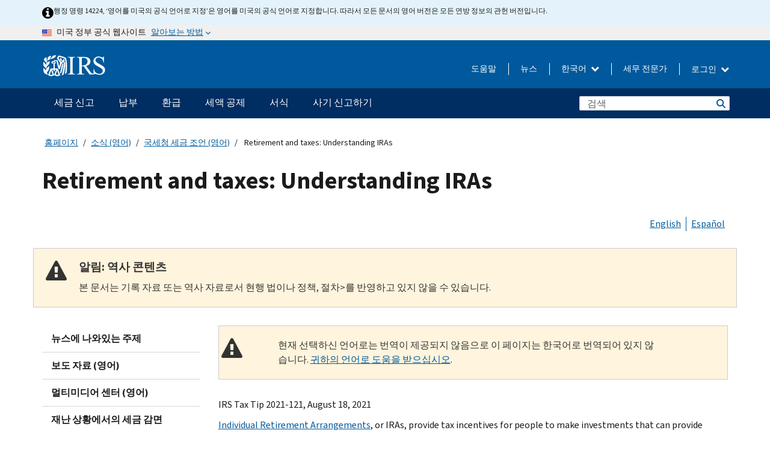

--- FILE ---
content_type: text/html; charset=UTF-8
request_url: https://www.irs.gov/ko/newsroom/retirement-and-taxes-understanding-iras
body_size: 18813
content:
<!DOCTYPE html>
<html  lang="ko" dir="ltr" prefix="content: http://purl.org/rss/1.0/modules/content/  dc: http://purl.org/dc/terms/  foaf: http://xmlns.com/foaf/0.1/  og: http://ogp.me/ns#  rdfs: http://www.w3.org/2000/01/rdf-schema#  schema: http://schema.org/  sioc: http://rdfs.org/sioc/ns#  sioct: http://rdfs.org/sioc/types#  skos: http://www.w3.org/2004/02/skos/core#  xsd: http://www.w3.org/2001/XMLSchema# ">
  <head>
    <meta charset="utf-8" />
<meta name="description" content="Tax Tip 2021-121, August 18, 2021" />
<meta name="abstract" content="Tax Tip 2021-121, August 18, 2021" />
<meta name="robots" content="noindex, nofollow" />
<meta name="rights" content="United States Internal Revenue Services" />
<meta property="og:image:url" content="https://www.irs.gov/pub/image/logo_small.jpg" />
<meta property="og:image:type" content="image/jpeg" />
<meta property="og:image:alt" content="IRS logo" />
<meta name="twitter:card" content="summary" />
<meta name="twitter:title" content="Retirement and taxes: Understanding IRAs | Internal Revenue Service" />
<meta name="twitter:description" content="Tax Tip 2021-121, August 18, 2021" />
<meta name="twitter:image" content="https://www.irs.gov/pub/image/logo_small.jpg" />
<meta name="twitter:image:alt" content="IRS logo" />
<meta name="Generator" content="Drupal 10 (https://www.drupal.org)" />
<meta name="MobileOptimized" content="width" />
<meta name="HandheldFriendly" content="true" />
<meta name="viewport" content="width=device-width, initial-scale=1.0" />
<script type="application/ld+json">{
    "@context": "https://schema.org",
    "@graph": [
        {
            "name": "Retirement and taxes: Understanding IRAs",
            "datePosted": "2021-08-13T07:46:14-0400"
        }
    ]
}</script>
<meta name="audience" content="NULL" />
<meta name="irsStandard-type" content="Tax Tip" />
<meta name="uniqueID" content="98631" />
<meta name="isHistorical" content="yes" />
<meta name="historical-date" content="2025-03-03" />
<meta name="changed" content="1748572954" />
<meta name="topic" content="NULL" />
<meta name="guidance" content="NULL" />
<meta name="channel" content="NULL" />
<meta name="organization" content="NULL" />
<meta name="otID" content="NULL" />
<meta name="prod_SEID" content="dv0pb" />
<link rel="icon" href="/themes/custom/pup_base/favicon.ico" type="image/vnd.microsoft.icon" />
<link rel="alternate" hreflang="en" href="https://www.irs.gov/newsroom/retirement-and-taxes-understanding-iras" />
<link rel="alternate" hreflang="es" href="https://www.irs.gov/es/newsroom/retirement-and-taxes-understanding-iras" />
<link rel="canonical" href="https://www.irs.gov/newsroom/retirement-and-taxes-understanding-iras" />
<link rel="shortlink" href="https://www.irs.gov/node/98631" />
<script>window.a2a_config=window.a2a_config||{};a2a_config.callbacks=[];a2a_config.overlays=[];a2a_config.templates={};</script>

    <title>Retirement and taxes: Understanding IRAs | Internal Revenue Service</title>
    <link rel="stylesheet" media="all" href="/pub/css/css_HbV3MbI47vSh5Y5TB15d5BW0ZHcF9M9-GkLoHYkpgCc.css?delta=0&amp;language=ko&amp;theme=pup_irs&amp;include=[base64]" />
<link rel="stylesheet" media="all" href="/pub/css/css_yZKZQeQr-6FrHttDTNN7zbNgJyap3lvwbJyU-3QfwV8.css?delta=1&amp;language=ko&amp;theme=pup_irs&amp;include=[base64]" />
<link rel="stylesheet" media="print" href="/pub/css/css_xEYcgzIIMA7tFIeVzSOrKRPyoYDIuxzHyZ88T5D_SPY.css?delta=2&amp;language=ko&amp;theme=pup_irs&amp;include=[base64]" />
<link rel="stylesheet" media="all" href="/pub/css/css_EbWGjClhsStXbsvwOq9iT6yGxHCg86ApUzr4bYwsoHk.css?delta=3&amp;language=ko&amp;theme=pup_irs&amp;include=[base64]" />

    <script type="application/json" data-drupal-selector="drupal-settings-json">{"path":{"baseUrl":"\/","pathPrefix":"ko\/","currentPath":"node\/98631","currentPathIsAdmin":false,"isFront":false,"currentLanguage":"ko"},"pluralDelimiter":"\u0003","suppressDeprecationErrors":true,"gtag":{"tagId":"","consentMode":false,"otherIds":[],"events":[],"additionalConfigInfo":[]},"ajaxPageState":{"libraries":"[base64]","theme":"pup_irs","theme_token":null},"ajaxTrustedUrl":{"\/ko\/site-index-search":true},"gtm":{"tagId":null,"settings":{"data_layer":"dataLayer","include_environment":false},"tagIds":["GTM-KV978ZL"]},"dataLayer":{"defaultLang":"en","languages":{"en":{"id":"en","name":"English","direction":"ltr","weight":-10},"es":{"id":"es","name":"Spanish","direction":"ltr","weight":-9},"zh-hans":{"id":"zh-hans","name":"Chinese, Simplified","direction":"ltr","weight":-8},"zh-hant":{"id":"zh-hant","name":"Chinese, Traditional","direction":"ltr","weight":-7},"ko":{"id":"ko","name":"Korean","direction":"ltr","weight":-6},"ru":{"id":"ru","name":"Russian","direction":"ltr","weight":-5},"vi":{"id":"vi","name":"Vietnamese","direction":"ltr","weight":-4},"ht":{"id":"ht","name":"Haitian Creole","direction":"ltr","weight":-3}}},"data":{"extlink":{"extTarget":false,"extTargetAppendNewWindowLabel":"(opens in a new window)","extTargetNoOverride":false,"extNofollow":false,"extTitleNoOverride":false,"extNoreferrer":false,"extFollowNoOverride":false,"extClass":"ext","extLabel":"(link is external)","extImgClass":true,"extSubdomains":true,"extExclude":"","extInclude":"","extCssExclude":".paragraph--type--social-media-footer, .btn-primary, .btn-secondary","extCssInclude":"","extCssExplicit":"","extAlert":false,"extAlertText":"This link will take you to an external web site. We are not responsible for their content.","extHideIcons":false,"mailtoClass":"mailto","telClass":"","mailtoLabel":"(link sends email)","telLabel":"(link is a phone number)","extUseFontAwesome":true,"extIconPlacement":"append","extPreventOrphan":false,"extFaLinkClasses":"fa fa-external-link fa-external-link-alt","extFaMailtoClasses":"fa fa-envelope-o","extAdditionalLinkClasses":"","extAdditionalMailtoClasses":"","extAdditionalTelClasses":"","extFaTelClasses":"fa fa-phone","whitelistedDomains":[],"extExcludeNoreferrer":""}},"bootstrap":{"forms_has_error_value_toggle":1,"modal_animation":1,"modal_backdrop":"true","modal_focus_input":1,"modal_keyboard":1,"modal_select_text":1,"modal_show":1,"modal_size":"","popover_enabled":1,"popover_animation":1,"popover_auto_close":1,"popover_container":"body","popover_content":"","popover_delay":"0","popover_html":0,"popover_placement":"right","popover_selector":"","popover_title":"","popover_trigger":"click","tooltip_enabled":1,"tooltip_animation":1,"tooltip_container":"body","tooltip_delay":"0","tooltip_html":0,"tooltip_placement":"auto left","tooltip_selector":"","tooltip_trigger":"hover"},"accordion_menus":{"accordion_closed":{"main_mobile":"main_mobile"}},"chosen":{"selector":"select:not(:hidden,[id*=\u0027edit-state\u0027],[id^=\u0022views-form-user-admin-people-page\u0022] #edit-action)","minimum_single":25,"minimum_multiple":20,"minimum_width":200,"use_relative_width":false,"options":{"disable_search":false,"disable_search_threshold":0,"allow_single_deselect":false,"add_helper_buttons":false,"search_contains":true,"placeholder_text_multiple":"Choose some option","placeholder_text_single":"Choose an option","no_results_text":"No results match","max_shown_results":null,"inherit_select_classes":true}},"search_api_autocomplete":{"pup_site_index_search":{"delay":600,"auto_submit":true,"min_length":3}},"ajax":[],"user":{"uid":0,"permissionsHash":"a8bc380c6e4e686aded8ae0b2ef5e6ad03a865beea587aa9d6f35a3ea33ac02a"}}</script>
<script src="/pub/js/js_SvGSEFYsOpQP3gNDbKkK7uDwPRO6RaaM0kKXI3eIPv4.js?scope=header&amp;delta=0&amp;language=ko&amp;theme=pup_irs&amp;include=[base64]"></script>
<script src="/modules/contrib/google_tag/js/gtag.js?t8wt2x"></script>
<script src="/modules/contrib/google_tag/js/gtm.js?t8wt2x"></script>

  </head>
  <body class="path-node page-node-type-pup-article has-glyphicons lang-ko">
    <a href="#main-content" class="visually-hidden focusable skip-link">
      Skip to main content
    </a>
    <noscript><iframe src="https://www.googletagmanager.com/ns.html?id=GTM-KV978ZL"
                  height="0" width="0" style="display:none;visibility:hidden"></iframe></noscript>

    <div id='mobile-clickable-overlay' class='mobile-menu-overlay'></div>
      <div class="dialog-off-canvas-main-canvas" data-off-canvas-main-canvas>
    


<header id="navbar" role="banner">

  
  
          
    
    
          <div class="pup-header_official">
        <div class="container header-official-message">
          <div class="inline-official">
              <div class="region region-header-official">
    

 

<section id="block-pup-irs-eo14224englishlanguagealert" data-block-plugin-id="block_content:09a643af-7ed5-47ba-bacc-af9fb6e1da0f" class="block block-block-content block-block-content09a643af-7ed5-47ba-bacc-af9fb6e1da0f clearfix">
  
    

      
            <div class="field field--name-body field--type-text-with-summary field--label-hidden field--item"><!-- BEGIN: Full-width Blue Alert Banner without Left Accent -->
<div class="blue-alert-wrap">
  <div class="blue-alert-bg" aria-hidden="true"></div>

  <div class="blue-alert">
    <i class="fa fa-info-circle" aria-hidden="true" style="font-size: 22px; color: black;"></i>
    <div class="blue-alert__text">
행정 명령 14224, ‘영어를 미국의 공식 언어로 지정’은 영어를 미국의 공식 언어로 지정합니다. 따라서 모든 문서의 영어 버전은 모든 연방 정보의 관헌 버전입니다.
    </div>
  </div>
</div>

<style>
/* Wrapper */
.blue-alert-wrap {
  position: relative;
  isolation: isolate;
}

/* Full-width light blue background (no accent stripe) */
.blue-alert-bg {
  position: absolute;
  top: 0;
  left: 50%;
  transform: translateX(-50%);
  width: 100vw;
  height: 100%;
  background-color: #e4f3fb; /* uniform light blue */
  pointer-events: none;
  z-index: -1;
}

/* Content container */
.blue-alert {
  max-width: 1440px;
  margin: 0 auto;
  padding: 10px 20px;
  display: flex;
  align-items: flex-start;
  gap: 12px;
  flex-wrap: wrap;
  text-align: left;

  font-family: "Source Sans Pro", Arial, sans-serif;
  font-size: 12px;
  line-height: 16px;
  color: #1b1b1b;
  background: transparent;
}

/* Text */
.blue-alert__text {
  flex: 1;
  white-space: normal;
  word-break: break-word;
}

@media (max-width: 640px) {
  .blue-alert {
    max-width: 390px;
    font-size: 12px;
    line-height: 16px;
    padding-top: 8px;
    padding-bottom: 8px;
    padding-left: 14px;   /* will not be overridden */
    padding-right: 20px;  /* will not be overridden */
  }
    .blue-alert__text {
    flex: 1;
    white-space: normal;
    word-break: break-word;
    }
}

/* override LEFT padding on desktop only */
@media (min-width: 641px) {
  .blue-alert {
    padding-left: 0 !important;
  }
}
</style>
<!-- END -->
</div>
      
  </section>

<section class="usa-banner" aria-label="미국 정부 공식 웹사이트">
  <header class="usa-banner__header">
    <div class="us-flag">
      <img class="usa-banner__flag" src="/themes/custom/pup_base/images/us_flag_small.png" alt="" aria-hidden="true">
    </div>
    <div class="official-text" aria-hidden="true">
      <p class="usa-banner__header-text">미국 정부 공식 웹사이트</p>
      <p class="usa-banner__header-action">알아보는 방법</p>
    </div>
    <button class="usa-banner__button" aria-expanded="false" aria-controls="gov-info"><span>알아보는 방법</span></button>
  </header>
  <div id="gov-info" class="usa-banner__content" hidden>
    <div class="row">
      <div class="usa-banner__guidance col-12 col-sm-6">
        <img class="usa-banner__icon" src="/themes/custom/pup_base/images/icon-dot-gov.svg" alt="" aria-hidden="true">
        <div class="usa-media-block__body">
          <p><strong>
          공식 웹사이트는 .gov를 사용합니다
          </strong></p><p>
          <strong>.gov</strong> 웹사이트는 미국의 공식 정부 기관 소속입니다.
          </p>
        </div>
      </div>
      <div class="usa-banner__guidance col-12 col-sm-6">
        <img class="usa-banner__icon" src="/themes/custom/pup_base/images/icon-https.svg" alt="" aria-hidden="true">
        <div class="usa-banner__body">
          <p><strong>안전한 .gov 웹사이트는 HTTPS를 사용합니다</strong></p>
            <p>
            <strong>자물쇠</strong>
            (<img class="usa-banner__sm-icon" src="/themes/custom/pup_base/images/lock.svg" title="자물쇠" alt="잠긴 자물쇠 아이콘">)
            또는 <strong>https://</strong> 는 안전하게 .gov 웹사이트에 접속했다는 뜻입니다. 오직 공식, 보안 웹사이트 상에서만 민감한 정보를 공유하십시오.
            </p>
        </div>
      </div>
    </div>
  </div>
</section>
  </div>

          </div>
        </div>
      </div>
    
    <div class="pup-header-main">
      <div class="container">
        <div class="row pup-header-main__content">
          
                                        
                                        <div class="col-xs-2 col-md-1 no-gutter pup-header-content-lt">
                    <div class="region region-header-left">
                <a class="logo navbar-btn pull-left" href="/ko" title="집" rel="home">
            <img src="/themes/custom/pup_base/IRS-Logo.svg" alt="집" />
            <img class="print-logo" src="/themes/custom/pup_irs/images/logo-print.svg" alt="집" aria-hidden="true" />
        </a>
            
  </div>

                </div>
              
              
              <div class="col-md-11 hidden-xs hidden-sm pup-header-content-rt">
                  <div class="region region-header-right">
    
<div class="language-switcher-language-url block block-language block-language-blocklanguage-interface clearfix" id="block-languageswitcher" data-block-plugin-id="language_block:language_interface">
  
    
  
        <div class="dropdown pup-switch-hidden">
    <button class="btn btn-default dropdown-toggle languageSwitcher" type="button" id="languageSwitcher" data-toggle="dropdown" aria-expanded="false">
      한국어
      <i class="fa fa-chevron-down"></i>
    </button>
    <ul class="dropdown-menu" data-block="languageswitcher"><li hreflang="en" data-drupal-link-system-path="node/98631" class="en"><a href="/newsroom/retirement-and-taxes-understanding-iras" class="language-link" lang="en" hreflang="en" data-drupal-link-system-path="node/98631">English</a></li><li hreflang="es" data-drupal-link-system-path="node/98631" class="es"><a href="/es/newsroom/retirement-and-taxes-understanding-iras" class="language-link" lang="es" hreflang="es" data-drupal-link-system-path="node/98631">Español</a></li><li hreflang="zh-hans" data-drupal-link-system-path="node/98631" class="zh-hans"><a href="/zh-hans/newsroom/retirement-and-taxes-understanding-iras" class="language-link" lang="zh-hans" hreflang="zh-hans" data-drupal-link-system-path="node/98631">中文 (简体)</a></li><li hreflang="zh-hant" data-drupal-link-system-path="node/98631" class="zh-hant"><a href="/zh-hant/newsroom/retirement-and-taxes-understanding-iras" class="language-link" lang="zh-hant" hreflang="zh-hant" data-drupal-link-system-path="node/98631">中文 (繁體)</a></li><li hreflang="ru" data-drupal-link-system-path="node/98631" class="ru"><a href="/ru/newsroom/retirement-and-taxes-understanding-iras" class="language-link" lang="ru" hreflang="ru" data-drupal-link-system-path="node/98631">Русский</a></li><li hreflang="vi" data-drupal-link-system-path="node/98631" class="vi"><a href="/vi/newsroom/retirement-and-taxes-understanding-iras" class="language-link" lang="vi" hreflang="vi" data-drupal-link-system-path="node/98631">Tiếng Việt</a></li><li hreflang="ht" data-drupal-link-system-path="node/98631" class="ht"><a href="/ht/newsroom/retirement-and-taxes-understanding-iras" class="language-link" lang="ht" hreflang="ht" data-drupal-link-system-path="node/98631">Kreyòl ayisyen</a></li></ul>
    </div>

    </div>

<nav role="navigation" aria-labelledby="block-pup-irs-informationmenu-2-menu" id="block-pup-irs-informationmenu-2" data-block-plugin-id="system_menu_block:pup-info-menu" class="pup-nav-ko">
            
  <h2 class="visually-hidden" id="block-pup-irs-informationmenu-2-menu">Information Menu</h2>
  

                  <ul data-block="pup_irs_informationmenu_2" class="menu menu--pup-info-menu nav">
                      <li class="first">
                                                          <a href="/ko/help/let-us-help-you" title="도움말" data-drupal-link-system-path="node/16916">도움말</a>
                        </li>
                      <li>
                                                          <a href="/ko/newsroom" title="뉴스" data-drupal-link-system-path="node/19646">뉴스</a>
                        </li>
                      <li>
                                                          <a href="/ko/tax-professionals" data-drupal-link-system-path="node/11">세무 전문가</a>
                        </li>
                      <li class="expanded dropdown last">
                                                                                            <span class="navbar-text dropdown-toggle" data-toggle="dropdown">로그인 <span class="caret"></span></span>
                                <ul data-block="pup_irs_informationmenu_2" class="dropdown-menu">
                      <li class="first">
                                                          <a href="https://sa.www4.irs.gov/ola//ko" class="btn btn-primary">개인</a>
                        </li>
                      <li>
                                                          <a href="https://sa.www4.irs.gov/bola//ko" class="btn btn-primary">사업체</a>
                        </li>
                      <li>
                                                          <a href="https://sa.www4.irs.gov/taxpro//ko" class="btn btn-primary">세무 전문가</a>
                        </li>
                      <li>
                  
            <div class="field field--name-body field--type-text-with-summary field--label-hidden field--item"><h2>IRS 계정으로 세금 정보에 접근하세요</h2>

<ul class="signin-content-checkmarks">
	<li>환급</li>
	<li>납부</li>
	<li>세금 기록</li>
</ul>
</div>
      
              </li>
                      <li class="last">
                                                          <a href="/ko/your-account" class="btn btn-primary" data-drupal-link-system-path="node/126776">계정 만들기</a>
                        </li>
        </ul>
      
                        </li>
        </ul>
      

  </nav>

  </div>

              </div>
              
                            <div class="col-xs-10 hidden-md hidden-lg no-gutter">
                <ul class="pup-header-mobile-menu pull-right">
                  <li>
                    <button type="button" id="pup-mobile-navbar-searchBtn" class="btn btn-link pup-header-mobile-menu__searchBtn" data-target="#navbar-collapse" aria-expanded="false" aria-controls="navbar-collapse">
                      검색
                    </button>
                  </li>
                                      <li id="pup-mobile-navbar-infoBtn" class="pup-header-mobile-menu__infoBtn" data-close-text="닫기">
                        <div class="region region-help-menu-mobile">
                <ul data-block="helpmenumobile" class="menu menu--help-menu-mobile nav">
                      <li class="expanded dropdown first last">
                                                                                            <span class="navbar-text dropdown-toggle" data-toggle="dropdown">로그인 <span class="caret"></span></span>
                                <ul data-block="helpmenumobile" class="dropdown-menu">
                      <li class="first">
                                                          <a href="https://sa.www4.irs.gov/ola//ko" class="btn btn-primary">개인</a>
                        </li>
                      <li>
                                                          <a href="https://sa.www4.irs.gov/bola//ko" class="btn btn-primary">사업체</a>
                        </li>
                      <li>
                                                          <a href="https://sa.www4.irs.gov/taxpro//ko" class="btn btn-primary">세무 전문가</a>
                        </li>
                      <li>
                  
            <div class="field field--name-body field--type-text-with-summary field--label-hidden field--item"><h2>IRS 계정으로 세금 정보에 접근하세요</h2>

<ul class="signin-content-checkmarks">
	<li>환급</li>
	<li>납부</li>
	<li>세금 기록</li>
</ul>
</div>
      
              </li>
                      <li class="last">
                                                          <a href="/ko/your-account" class="btn btn-primary" data-drupal-link-system-path="node/126776">계정 만들기</a>
                        </li>
        </ul>
      
                        </li>
        </ul>
      


  </div>

                    </li>
                                    <li>
                    <button type="button" id="pup-mobile-navbar-menuBtn" class="btn btn-link pup-header-mobile-menu__menuBtn mobile-menu-icon" data-target="#pup-header-nav-collapse">
                      메뉴
                    </button>
                  </li>
                </ul>
              </div>
          

        </div>       </div>
              <div id="navbar-collapse" class="collapse hidden-md hidden-lg">
            <div class="region region-search-form-collapsible">
      <div class="pup-site-header-search-block pup-search-box-hidden">
            <div class="pup-site-header-search-block__searchfield">
        
<form data-block="exposedformpup_site_index_searchsite_search_srt_relevance_4" action="/ko/site-index-search" method="get" id="views-exposed-form-pup-site-index-search-site-search-srt-relevance" accept-charset="UTF-8" novalidate>
  <div  class="form--inline form-inline clearfix">
  








<div class="form-item form-group js-form-item form-type-search-api-autocomplete js-form-type-search-api-autocomplete form-item-search js-form-item-search form-autocomplete">


    
    
            <label for="search-main-mobile" class="control-label">Search</label>
    
    <div class="input-group"><input placeholder="검색" aria-label="검색" data-drupal-selector="edit-search" data-search-api-autocomplete-search="pup_site_index_search" class="form-autocomplete form-text form-control" data-autocomplete-path="/ko/search_api_autocomplete/pup_site_index_search?display=site_search_srt_relevance&amp;&amp;filter=search" type="text" id="search-main-mobile" name="search" value="" size="30" maxlength="128"/><span class="input-group-addon"><span class="icon glyphicon glyphicon-refresh ajax-progress ajax-progress-throbber" aria-hidden="true"></span></span></div>

    

</div>









<div class="form-item form-group js-form-item form-type-select js-form-type-select form-item-field-pup-historical-1 js-form-item-field-pup-historical-1">


    
    
            <label for="edit-field-pup-historical-1" class="control-label">Include Historical Content</label>
    
    <div class="select-style select-wrapper">
  <select data-drupal-selector="edit-field-pup-historical-1" class="form-select form-control" id="edit-field-pup-historical-1" name="field_pup_historical_1"><option value="All">- 어떤 -</option><option value="1" selected="selected">No</option></select>
</div>

    

</div>









<div class="form-item form-group js-form-item form-type-select js-form-type-select form-item-field-pup-historical js-form-item-field-pup-historical">


    
    
            <label for="edit-field-pup-historical" class="control-label">Include Historical Content</label>
    
    <div class="select-style select-wrapper">
  <select data-drupal-selector="edit-field-pup-historical" class="form-select form-control" id="edit-field-pup-historical" name="field_pup_historical"><option value="All">- 어떤 -</option><option value="1" selected="selected">No</option></select>
</div>

    

</div>
<div data-drupal-selector="edit-actions" class="form-actions form-group js-form-wrapper form-wrapper" id="edit-actions"><button title="검색" data-drupal-selector="edit-submit-pup-site-index-search" class="button js-form-submit form-submit btn-primary btn icon-before" type="submit" id="edit-submit-pup-site-index-search" value="검색"><span class="icon glyphicon glyphicon-search" aria-hidden="true"></span>
검색</button></div>

</div>

</form>
      </div>
      </div>

  </div>

        </div>
          </div> 
          <div class="header-nav hidden-xs hidden-sm">
          <div class="container-fluid">
              <div class="region region-site-navigation">
    <nav role="navigation" aria-labelledby="block-mainnavigationmobile-2-menu" id="block-mainnavigationmobile-2" data-block-plugin-id="system_menu_block:main_mobile">
            
  <h2 class="visually-hidden" id="block-mainnavigationmobile-2-menu">메인 네비게이션 바</h2>
  

        


              <a id="stickyNavLogo" class="logo navbar-btn pull-left" href="/ko" title="Home" rel="home">
        <img src="/themes/custom/pup_base/IRS-Logo.svg" alt="Home">
      </a>
      <ul data-block="mainnavigationmobile_2" class="menu nav" id="accessible-megamenu-navigation">
                                                                      <li class="expanded megamenu-top-nav-item dropdown">	
          <a href="/ko/filing" aria-controls="accessible-megamenu-segeum-singo-submenu" aria-expanded="false" aria-label="세금 신고 menu has additional options. Use the spacebar to open the 세금 신고 sub menu or enter to navigate to the 세금 신고 page." role="application" id="accessible-megamenu-nav-item-0">세금 신고</a>
                                  <ul data-block="mainnavigationmobile_2" class="menu dropdown-menu" id="accessible-megamenu-segeum-singo-submenu" aria-expanded="false" aria-hidden="true" aria-labelledby="accessible-megamenu-nav-item-0" role="region">
       <div class="mega-menu-container">
                                                                                            <li><a href="/ko/filing" class="mobile-only-text" id="accessible-megamenu-segeum-singo-submenu-0" data-drupal-link-system-path="node/19656">개요</a>
                          </li>
                                                                                      <div class="mega-menu-column">
                                                                  <li><span class="mega-menu-column-header" id="accessible-megamenu-segeum-singo-submenu-1">정보</span>
                          </li>
                                                                                          <li><a href="/ko/individual-tax-filing" id="accessible-megamenu-segeum-singo-submenu-2" data-drupal-link-system-path="node/142191">개인</a>
                          </li>
                                                                                          <li><a href="/ko/businesses" id="accessible-megamenu-segeum-singo-submenu-3" data-drupal-link-system-path="node/18976">사업체 및 자영업자</a>
                          </li>
                                                                                          <li><a href="/ko/charities-and-nonprofits" id="accessible-megamenu-segeum-singo-submenu-4" data-drupal-link-system-path="node/58461">자선 및 비영리 단체</a>
                          </li>
                                                                                          <li><a href="/ko/individuals/international-taxpayers" id="accessible-megamenu-segeum-singo-submenu-5" data-drupal-link-system-path="node/19696">국제 납세자</a>
                          </li>
                                                                                          <li><a href="/ko/retirement-plans" id="accessible-megamenu-segeum-singo-submenu-6" data-drupal-link-system-path="node/19741">은퇴</a>
                          </li>
                                                                                          <li><a href="/ko/government-entities" id="accessible-megamenu-segeum-singo-submenu-7" data-drupal-link-system-path="node/19586">정부 및 면세 채권</a>
                          </li>
                                                                                          <li><a href="/ko/government-entities/indian-tribal-governments" id="accessible-megamenu-segeum-singo-submenu-8" data-drupal-link-system-path="node/19601">인디언 부족 정부</a>
                          </li>
                                                                </div>
                                                  <div class="mega-menu-column">
                                                                  <li><span class="mega-menu-column-header" id="accessible-megamenu-segeum-singo-submenu-9">개인을 위한 서류 제출</span>
                          </li>
                                                                                          <li><a href="/ko/filing/individuals/how-to-file" id="accessible-megamenu-segeum-singo-submenu-10" data-drupal-link-system-path="node/22856">제출 방법</a>
                          </li>
                                                                                          <li><a href="/ko/filing/individuals/when-to-file" id="accessible-megamenu-segeum-singo-submenu-11" data-drupal-link-system-path="node/22726">제출 기간</a>
                          </li>
                                                                                          <li><a href="/ko/filing/where-to-file-tax-returns-addresses-listed-by-return-type" id="accessible-megamenu-segeum-singo-submenu-12" data-drupal-link-system-path="node/2442">제출 장소</a>
                          </li>
                                                                                          <li><a href="/ko/filing/individuals/update-my-information" id="accessible-megamenu-segeum-singo-submenu-13" data-drupal-link-system-path="node/22861">귀하의 정보 업데이트</a>
                          </li>
                                                                </div>
                                                  <div class="mega-menu-column">
                                                                  <li><span class="mega-menu-column-header" id="accessible-megamenu-segeum-singo-submenu-14">인기 검색</span>
                          </li>
                                                                                          <li><a href="/ko/individuals/get-transcript" id="accessible-megamenu-segeum-singo-submenu-15" data-drupal-link-system-path="node/136676">세무 기록 (사본)</a>
                          </li>
                                                                                          <li><a href="/ko/businesses/small-businesses-self-employed/get-an-employer-identification-number" id="accessible-megamenu-segeum-singo-submenu-16" data-drupal-link-system-path="node/17153">고용주 식별 번호 (EIN)</a>
                          </li>
                                                                                          <li><a href="/ko/filing/file-an-amended-return" id="accessible-megamenu-segeum-singo-submenu-17" data-drupal-link-system-path="node/128551">수정된 신고서</a>
                          </li>
                                                                                          <li><a href="/ko/identity-theft-fraud-scams/get-an-identity-protection-pin" id="accessible-megamenu-segeum-singo-submenu-18" data-drupal-link-system-path="node/16696">신원 보호 PIN (IP PIN)</a>
                          </li>
                      </div>
    
                </div>
        </ul>
      
            </li>
                                                                    <li class="expanded megamenu-top-nav-item dropdown">	
          <a href="/ko/payments" aria-controls="accessible-megamenu-nabbu-submenu" aria-expanded="false" aria-label="납부 menu has additional options. Use the spacebar to open the 납부 sub menu or enter to navigate to the 납부 page." role="application" id="accessible-megamenu-nav-item-1">납부</a>
                                  <ul data-block="mainnavigationmobile_2" class="menu dropdown-menu" id="accessible-megamenu-nabbu-submenu" aria-expanded="false" aria-hidden="true" aria-labelledby="accessible-megamenu-nav-item-1" role="region">
       <div class="mega-menu-container">
                                                                                            <li><a href="/ko/payments" class="mobile-only-text" id="accessible-megamenu-nabbu-submenu-0" data-drupal-link-system-path="node/19551">개요</a>
                          </li>
                                                                                      <div class="mega-menu-column">
                                                                  <li><span class="mega-menu-column-header" id="accessible-megamenu-nabbu-submenu-1">납부 방법</span>
                          </li>
                                                                                          <li><a href="/ko/payments/direct-pay-with-bank-account" id="accessible-megamenu-nabbu-submenu-2" data-drupal-link-system-path="node/10224">은행 계좌(자동 이체)</a>
                          </li>
                                                                                          <li><a href="/ko/payments/online-payment-agreement-application" id="accessible-megamenu-nabbu-submenu-3" data-drupal-link-system-path="node/16716">납부 계획 (분할 납부 합의)</a>
                          </li>
                                                                                          <li><a href="/ko/payments/eftps-the-electronic-federal-tax-payment-system" id="accessible-megamenu-nabbu-submenu-4" data-drupal-link-system-path="node/15488">전자식 연방 세금 납부 시스템 (EFTPS)</a>
                          </li>
                                                                </div>
                                                  <div class="mega-menu-column">
                                                                  <li><span class="mega-menu-column-header" id="accessible-megamenu-nabbu-submenu-5">인기 검색</span>
                          </li>
                                                                                          <li><a href="/ko/your-account" id="accessible-megamenu-nabbu-submenu-6" data-drupal-link-system-path="node/126776">귀하의 온라인 계정</a>
                          </li>
                                                                                          <li><a href="/ko/individuals/tax-withholding-estimator" id="accessible-megamenu-nabbu-submenu-7" data-drupal-link-system-path="node/107181">IRS 세금 원천징수 추정기</a>
                          </li>
                                                                                          <li><a href="/ko/businesses/small-businesses-self-employed/estimated-taxes" id="accessible-megamenu-nabbu-submenu-8" data-drupal-link-system-path="node/17135">추정세</a>
                          </li>
                                                                                          <li><a href="/ko/payments/penalties" id="accessible-megamenu-nabbu-submenu-9" data-drupal-link-system-path="node/91826">과태료</a>
                          </li>
                      </div>
    
                </div>
        </ul>
      
            </li>
                                                                    <li class="expanded megamenu-top-nav-item dropdown">	
          <a href="/ko/refunds" aria-controls="accessible-megamenu-hwangeub-submenu" aria-expanded="false" aria-label="환급 menu has additional options. Use the spacebar to open the 환급 sub menu or enter to navigate to the 환급 page." role="application" id="accessible-megamenu-nav-item-2">환급</a>
                                  <ul data-block="mainnavigationmobile_2" class="menu dropdown-menu" id="accessible-megamenu-hwangeub-submenu" aria-expanded="false" aria-hidden="true" aria-labelledby="accessible-megamenu-nav-item-2" role="region">
       <div class="mega-menu-container">
                                                                                            <li><a href="/ko/refunds" class="mobile-only-text" id="accessible-megamenu-hwangeub-submenu-0" data-drupal-link-system-path="node/130131">개요</a>
                          </li>
                                                                          <div class="mega-menu-column no-header-extra-padding">
                                                                  <li><a href="/ko/wheres-my-refund" class="mega-menu-column-header" id="accessible-megamenu-hwangeub-submenu-1" data-drupal-link-system-path="node/19556">내 환급금은 어디 있나요?</a>
                          </li>
                                                                                          <li><a href="/ko/refunds/get-your-refund-faster-tell-irs-to-direct-deposit-your-refund-to-one-two-or-three-accounts" id="accessible-megamenu-hwangeub-submenu-2" data-drupal-link-system-path="node/10971">자동 이체</a>
                          </li>
                                                                                          <li><a href="/ko/filing/wheres-my-amended-return" id="accessible-megamenu-hwangeub-submenu-3" data-drupal-link-system-path="node/17175">내 수정된 신고서가 어디에 있습니까?</a>
                          </li>
                      </div>
    
                </div>
        </ul>
      
            </li>
                                                                    <li class="expanded megamenu-top-nav-item dropdown">	
          <a href="/ko/credits-and-deductions" aria-controls="accessible-megamenu-seaeg-gongje-submenu" aria-expanded="false" aria-label="세액 공제 menu has additional options. Use the spacebar to open the 세액 공제 sub menu or enter to navigate to the 세액 공제 page." role="application" id="accessible-megamenu-nav-item-3">세액 공제</a>
                                  <ul data-block="mainnavigationmobile_2" class="menu dropdown-menu" id="accessible-megamenu-seaeg-gongje-submenu" aria-expanded="false" aria-hidden="true" aria-labelledby="accessible-megamenu-nav-item-3" role="region">
       <div class="mega-menu-container">
                                                                                            <li><a href="/ko/credits-and-deductions" class="mobile-only-text" id="accessible-megamenu-seaeg-gongje-submenu-0" data-drupal-link-system-path="node/80206">개요</a>
                          </li>
                                                                                      <div class="mega-menu-column">
                                                                  <li><span class="mega-menu-column-header" id="accessible-megamenu-seaeg-gongje-submenu-1">정보</span>
                          </li>
                                                                                          <li><a href="/ko/credits-and-deductions-for-individuals" title="귀하 및 귀하의 가족" id="accessible-megamenu-seaeg-gongje-submenu-2" data-drupal-link-system-path="node/5">개인</a>
                          </li>
              <li class="mega-menu-helper-text">
          <span class="desktop-only-text">
            귀하 및 귀하의 가족
          </span>
        </li>
                                                                                          <li><a href="/ko/credits-deductions/businesses" title="표준 마일리지 및 기타 정보" id="accessible-megamenu-seaeg-gongje-submenu-3" data-drupal-link-system-path="node/19941">사업체 및 자영업자</a>
                          </li>
              <li class="mega-menu-helper-text">
          <span class="desktop-only-text">
            표준 마일리지 및 기타 정보
          </span>
        </li>
                                                                </div>
                                                  <div class="mega-menu-column">
                                                                  <li><span class="mega-menu-column-header" id="accessible-megamenu-seaeg-gongje-submenu-4">인기 검색</span>
                          </li>
                                                                                          <li><a href="/ko/credits-deductions/individuals/earned-income-tax-credit-eitc" id="accessible-megamenu-seaeg-gongje-submenu-5" data-drupal-link-system-path="node/18966">근로 소득 세액 공제 (EITC)</a>
                          </li>
                                                                                          <li><a href="/ko/credits-deductions/individuals/child-tax-credit" id="accessible-megamenu-seaeg-gongje-submenu-6" data-drupal-link-system-path="node/771">자녀 세액공제</a>
                          </li>
                                                                                          <li><a href="/ko/credits-deductions/clean-vehicle-and-energy-credits" id="accessible-megamenu-seaeg-gongje-submenu-7" data-drupal-link-system-path="node/126641">청정 차량 및 에너지 세액공제</a>
                          </li>
                                                                                          <li><a href="/ko/help/ita/how-much-is-my-standard-deduction" id="accessible-megamenu-seaeg-gongje-submenu-8" data-drupal-link-system-path="node/5229">표준 공제</a>
                          </li>
                                                                                          <li><a href="/ko/retirement-plans" id="accessible-megamenu-seaeg-gongje-submenu-9" data-drupal-link-system-path="node/19741">퇴직 계획</a>
                          </li>
                      </div>
    
                </div>
        </ul>
      
            </li>
                                                                    <li class="expanded megamenu-top-nav-item dropdown">	
          <a href="/ko/forms-instructions" aria-controls="accessible-megamenu-seosig-submenu" aria-expanded="false" aria-label="서식 menu has additional options. Use the spacebar to open the 서식 sub menu or enter to navigate to the 서식 page." role="application" id="accessible-megamenu-nav-item-4">서식</a>
                                  <ul data-block="mainnavigationmobile_2" class="menu dropdown-menu" id="accessible-megamenu-seosig-submenu" aria-expanded="false" aria-hidden="true" aria-labelledby="accessible-megamenu-nav-item-4" role="region">
       <div class="mega-menu-container">
                                                                                            <li><a href="/ko/forms-instructions" class="mobile-only-text" id="accessible-megamenu-seosig-submenu-0" data-drupal-link-system-path="node/6">개요</a>
                          </li>
                                                                                      <div class="mega-menu-column">
                                                                  <li><span class="mega-menu-column-header" id="accessible-megamenu-seosig-submenu-1">양식 및 작성 지침</span>
                          </li>
                                                                                          <li><a href="/ko/forms-pubs/about-form-1040" title="개인 소득세 신고서" id="accessible-megamenu-seosig-submenu-2" data-drupal-link-system-path="node/16022">양식 1040</a>
                          </li>
              <li class="mega-menu-helper-text">
          <span class="desktop-only-text">
            개인 소득세 신고서
          </span>
        </li>
                                                                                          <li><a href="/ko/node/100166" title="양식 1040 작성 안내" id="accessible-megamenu-seosig-submenu-3" data-drupal-link-system-path="node/100166">양식 1040 지침</a>
                          </li>
              <li class="mega-menu-helper-text">
          <span class="desktop-only-text">
            양식 1040 작성 안내
          </span>
        </li>
                                                                                          <li><a href="/ko/forms-pubs/about-form-w-9" title="납세자 식별 번호(TIN) 및 증명 신청서" id="accessible-megamenu-seosig-submenu-4" data-drupal-link-system-path="node/15825">양식 W-9</a>
                          </li>
              <li class="mega-menu-helper-text">
          <span class="desktop-only-text">
            납세자 식별 번호(TIN) 및 증명 신청서
          </span>
        </li>
                                                                                          <li><a href="/ko/forms-pubs/about-form-4506-t" title="세금 신고서 사본 신청서" id="accessible-megamenu-seosig-submenu-5" data-drupal-link-system-path="node/10554">양식 4506-T</a>
                          </li>
              <li class="mega-menu-helper-text">
          <span class="desktop-only-text">
            세금 신고서 사본 신청서
          </span>
        </li>
                                                                </div>
                                      <div class="mega-menu-column extra-padding">
                                                                  <li><a href="/ko/forms-pubs/about-form-w-4" class="mega-menu-column-header" title="종업원의 원천 징수 허용액 증명" id="accessible-megamenu-seosig-submenu-6" data-drupal-link-system-path="node/15498">양식 W-4 </a>
                          </li>
              <li class="mega-menu-helper-text">
          <span class="desktop-only-text">
            종업원의 원천 징수 허용액 증명
          </span>
        </li>
                                                                                          <li><a href="/ko/forms-pubs/about-form-941" title="고용주의 분기별 연방세 보고서" id="accessible-megamenu-seosig-submenu-7" data-drupal-link-system-path="node/53446">양식 941</a>
                          </li>
              <li class="mega-menu-helper-text">
          <span class="desktop-only-text">
            고용주의 분기별 연방세 보고서
          </span>
        </li>
                                                                                          <li><a href="/ko/forms-pubs/about-form-w-2" title="임금 및 세금 내역서" id="accessible-megamenu-seosig-submenu-8" data-drupal-link-system-path="node/5737">양식 W-2</a>
                          </li>
              <li class="mega-menu-helper-text">
          <span class="desktop-only-text">
            임금 및 세금 내역서
          </span>
        </li>
                                                                                          <li><a href="/ko/forms-pubs/about-form-9465" title="분할 납부 합의 신청" id="accessible-megamenu-seosig-submenu-9" data-drupal-link-system-path="node/15532">양식 9465</a>
                          </li>
              <li class="mega-menu-helper-text">
          <span class="desktop-only-text">
            분할 납부 합의 신청
          </span>
        </li>
                                                                </div>
                                                  <div class="mega-menu-column">
                                                                  <li><span class="mega-menu-column-header" id="accessible-megamenu-seosig-submenu-10">세금 전문가 인기 검색</span>
                          </li>
                                                                                          <li><a href="/ko/forms-pubs/about-form-1040x" title="수정된 개인 소득세 신고서" id="accessible-megamenu-seosig-submenu-11" data-drupal-link-system-path="node/19996">양식 1040-X</a>
                          </li>
              <li class="mega-menu-helper-text">
          <span class="desktop-only-text">
            수정된 개인 소득세 신고서
          </span>
        </li>
                                                                                          <li><a href="/ko/forms-pubs/about-form-2848" title="위임장" id="accessible-megamenu-seosig-submenu-12" data-drupal-link-system-path="node/15839">양식 2848</a>
                          </li>
              <li class="mega-menu-helper-text">
          <span class="desktop-only-text">
            위임장
          </span>
        </li>
                                                                                          <li><a href="/ko/forms-pubs/about-form-w-7" title="개인 납세자 식별 번호(ITIN) 신청" id="accessible-megamenu-seosig-submenu-13" data-drupal-link-system-path="node/15536">양식 W-7</a>
                          </li>
              <li class="mega-menu-helper-text">
          <span class="desktop-only-text">
            개인 납세자 식별 번호(ITIN) 신청
          </span>
        </li>
                                                                                          <li><a href="/ko/tax-professionals/office-of-professional-responsibility-and-circular-230" title="IRS 상대 업무를 규율하는 규정" id="accessible-megamenu-seosig-submenu-14" data-drupal-link-system-path="node/125016">회보 230</a>
                          </li>
              <li class="mega-menu-helper-text">
          <span class="desktop-only-text">
            IRS 상대 업무를 규율하는 규정
          </span>
        </li>
                      </div>
    
                </div>
        </ul>
      
            </li>
                                                                    <li class="expanded megamenu-top-nav-item dropdown">	
          <a href="/ko/help/report-fraud" aria-controls="accessible-megamenu-sagi-singohagi-submenu" aria-expanded="false" aria-label="사기 신고하기 menu has additional options. Use the spacebar to open the 사기 신고하기 sub menu or enter to navigate to the 사기 신고하기 page." role="application" id="accessible-megamenu-nav-item-5">사기 신고하기</a>
                                  <ul data-block="mainnavigationmobile_2" class="menu dropdown-menu" id="accessible-megamenu-sagi-singohagi-submenu" aria-expanded="false" aria-hidden="true" aria-labelledby="accessible-megamenu-nav-item-5" role="region">
       <div class="mega-menu-container">
                                                                                            <li><a href="/ko/help/report-fraud" class="mobile-only-text" id="accessible-megamenu-sagi-singohagi-submenu-0" data-drupal-link-system-path="node/151251">개요</a>
                          </li>
                                                                          <div class="mega-menu-column no-header-extra-padding">
                                                                  <li><a href="/ko/help/report-fraud/report-tax-fraud-a-scam-or-law-violation" class="mega-menu-column-header" id="accessible-megamenu-sagi-singohagi-submenu-1" data-drupal-link-system-path="node/1273">세금 사기</a>
                          </li>
                                                                                          <li><a href="/ko/identity-theft-central" id="accessible-megamenu-sagi-singohagi-submenu-2" data-drupal-link-system-path="node/19616">신원 도용</a>
                          </li>
                                                                                          <li><a href="/ko/help/report-fraud/report-fake-irs-treasury-or-tax-related-emails-and-messages" id="accessible-megamenu-sagi-singohagi-submenu-3" data-drupal-link-system-path="node/15745">가짜 IRS 이메일 또는  메시지</a>
                          </li>
                                                                                          <li><a href="/ko/help/report-fraud/make-a-complaint-about-a-tax-return-preparer" id="accessible-megamenu-sagi-singohagi-submenu-4" data-drupal-link-system-path="node/3141">세무 대리인</a>
                          </li>
                      </div>
    
                </div>
        </ul>
      
            </li>
              
            </ul>
      

  </nav>
  <div class="pup-site-header-search-block pup-search-box-hidden">
            <div class="pup-site-header-search-block__searchfield">
        
<form data-block="pup_irs_exposedformpup_site_index_searchsite_search_srt_relevance_2" action="/ko/site-index-search" method="get" id="views-exposed-form-pup-site-index-search-site-search-srt-relevance--2" accept-charset="UTF-8" novalidate>
  <div  class="form--inline form-inline clearfix">
  








<div class="form-item form-group js-form-item form-type-search-api-autocomplete js-form-type-search-api-autocomplete form-item-search js-form-item-search form-autocomplete">


    
    
            <label for="search-main" class="control-label">Search</label>
    
    <div class="input-group"><input placeholder="검색" aria-label="검색" data-drupal-selector="edit-search" data-search-api-autocomplete-search="pup_site_index_search" class="form-autocomplete form-text form-control" data-autocomplete-path="/ko/search_api_autocomplete/pup_site_index_search?display=site_search_srt_relevance&amp;&amp;filter=search" type="text" id="search-main" name="search" value="" size="30" maxlength="128"/><span class="input-group-addon"><span class="icon glyphicon glyphicon-refresh ajax-progress ajax-progress-throbber" aria-hidden="true"></span></span></div>

    

</div>









<div class="form-item form-group js-form-item form-type-select js-form-type-select form-item-field-pup-historical-1 js-form-item-field-pup-historical-1">


    
    
            <label for="edit-field-pup-historical-1--2" class="control-label">Include Historical Content</label>
    
    <div class="select-style select-wrapper">
  <select data-drupal-selector="edit-field-pup-historical-1" class="form-select form-control" id="edit-field-pup-historical-1--2" name="field_pup_historical_1"><option value="All">- 어떤 -</option><option value="1" selected="selected">No</option></select>
</div>

    

</div>









<div class="form-item form-group js-form-item form-type-select js-form-type-select form-item-field-pup-historical js-form-item-field-pup-historical">


    
    
            <label for="edit-field-pup-historical--2" class="control-label">Include Historical Content</label>
    
    <div class="select-style select-wrapper">
  <select data-drupal-selector="edit-field-pup-historical" class="form-select form-control" id="edit-field-pup-historical--2" name="field_pup_historical"><option value="All">- 어떤 -</option><option value="1" selected="selected">No</option></select>
</div>

    

</div>
<div data-drupal-selector="edit-actions" class="form-actions form-group js-form-wrapper form-wrapper" id="edit-actions--2"><button title="검색" data-drupal-selector="edit-submit-pup-site-index-search-2" class="button js-form-submit form-submit btn-primary btn icon-before" type="submit" id="edit-submit-pup-site-index-search--2" value="검색"><span class="icon glyphicon glyphicon-search" aria-hidden="true"></span>
검색</button></div>

</div>

</form>
      </div>
      </div>

  </div>

          </div>
      </div>
    
          <div id="pup-info-menu-collapse"  class="pup-header-content-rt col-xs-12 hidden-md hidden-lg collapse">
          <div class="region region-info-menu-collapsible">
    <nav role="navigation" aria-labelledby="block-pup-irs-informationmenu-menu" id="block-pup-irs-informationmenu" data-block-plugin-id="system_menu_block:pup-info-menu" class="pup-nav-ko">
            
  <h2 class="visually-hidden" id="block-pup-irs-informationmenu-menu">Information Menu</h2>
  

                  <ul data-block="pup_irs_informationmenu" class="menu menu--pup-info-menu nav">
                      <li class="first">
                                                          <a href="/ko/help/let-us-help-you" title="도움말" data-drupal-link-system-path="node/16916">도움말</a>
                        </li>
                      <li>
                                                          <a href="/ko/newsroom" title="뉴스" data-drupal-link-system-path="node/19646">뉴스</a>
                        </li>
                      <li>
                                                          <a href="/ko/tax-professionals" data-drupal-link-system-path="node/11">세무 전문가</a>
                        </li>
                      <li class="expanded dropdown last">
                                                                                            <span class="navbar-text dropdown-toggle" data-toggle="dropdown">로그인 <span class="caret"></span></span>
                                <ul data-block="pup_irs_informationmenu" class="dropdown-menu">
                      <li class="first">
                                                          <a href="https://sa.www4.irs.gov/ola//ko" class="btn btn-primary">개인</a>
                        </li>
                      <li>
                                                          <a href="https://sa.www4.irs.gov/bola//ko" class="btn btn-primary">사업체</a>
                        </li>
                      <li>
                                                          <a href="https://sa.www4.irs.gov/taxpro//ko" class="btn btn-primary">세무 전문가</a>
                        </li>
                      <li>
                  
            <div class="field field--name-body field--type-text-with-summary field--label-hidden field--item"><h2>IRS 계정으로 세금 정보에 접근하세요</h2>

<ul class="signin-content-checkmarks">
	<li>환급</li>
	<li>납부</li>
	<li>세금 기록</li>
</ul>
</div>
      
              </li>
                      <li class="last">
                                                          <a href="/ko/your-account" class="btn btn-primary" data-drupal-link-system-path="node/126776">계정 만들기</a>
                        </li>
        </ul>
      
                        </li>
        </ul>
      

  </nav>

  </div>

      </div>
    
          <div id="pup-header-nav-collapse"  class="pup-header-content-rt col-xs-12 hidden-md hidden-lg collapse">
          <div class="region region-header-nav-collapsible">
    <section id="block-accordionmainnavigationmobile" data-block-plugin-id="accordion_menus_block:main_mobile" class="block block-accordion-menus block-accordion-menus-blockmain-mobile clearfix">
  
    

      <div class="accordion_menus_block_container main_mobile">
  <h2 class="accordion-title">
    <a href="#">세금 신고</a>
  </h2>
  <div class="accordion_menus-block-content">
    <ul><li><a href="/ko/filing" class="mobile-only-text">개요</a></li><li><span class="mega-menu-column-header">정보</span></li><li><a href="/ko/individual-tax-filing">개인</a></li><li><a href="/ko/businesses">사업체 및 자영업자</a></li><li><a href="/ko/charities-and-nonprofits">자선 및 비영리 단체</a></li><li><a href="/ko/individuals/international-taxpayers">국제 납세자</a></li><li><a href="/ko/retirement-plans">은퇴</a></li><li><a href="/ko/government-entities">정부 및 면세 채권</a></li><li><a href="/ko/government-entities/indian-tribal-governments">인디언 부족 정부</a></li><li><span class="mega-menu-column-header">개인을 위한 서류 제출</span></li><li><a href="/ko/filing/individuals/how-to-file">제출 방법</a></li><li><a href="/ko/filing/individuals/when-to-file">제출 기간</a></li><li><a href="/ko/filing/where-to-file-tax-returns-addresses-listed-by-return-type">제출 장소</a></li><li><a href="/ko/filing/individuals/update-my-information">귀하의 정보 업데이트</a></li><li><span class="mega-menu-column-header">인기 검색</span></li><li><a href="/ko/individuals/get-transcript">세무 기록 (사본)</a></li><li><a href="/ko/businesses/small-businesses-self-employed/get-an-employer-identification-number">고용주 식별 번호 (EIN)</a></li><li><a href="/ko/filing/file-an-amended-return">수정된 신고서</a></li><li><a href="/ko/identity-theft-fraud-scams/get-an-identity-protection-pin">신원 보호 PIN (IP PIN)</a></li></ul>
  </div>
  <h2 class="accordion-title">
    <a href="#">납부</a>
  </h2>
  <div class="accordion_menus-block-content">
    <ul><li><a href="/ko/payments" class="mobile-only-text">개요</a></li><li><span class="mega-menu-column-header">납부 방법</span></li><li><a href="/ko/payments/direct-pay-with-bank-account">은행 계좌(자동 이체)</a></li><li><a href="/ko/payments/online-payment-agreement-application">납부 계획 (분할 납부 합의)</a></li><li><a href="/ko/payments/eftps-the-electronic-federal-tax-payment-system">전자식 연방 세금 납부 시스템 (EFTPS)</a></li><li><span class="mega-menu-column-header">인기 검색</span></li><li><a href="/ko/your-account">귀하의 온라인 계정</a></li><li><a href="/ko/individuals/tax-withholding-estimator">IRS 세금 원천징수 추정기</a></li><li><a href="/ko/businesses/small-businesses-self-employed/estimated-taxes">추정세</a></li><li><a href="/ko/payments/penalties">과태료</a></li></ul>
  </div>
  <h2 class="accordion-title">
    <a href="#">환급</a>
  </h2>
  <div class="accordion_menus-block-content">
    <ul><li><a href="/ko/refunds" class="mobile-only-text">개요</a></li><li><a href="/ko/wheres-my-refund" class="mega-menu-column-header">내 환급금은 어디 있나요?</a></li><li><a href="/ko/refunds/get-your-refund-faster-tell-irs-to-direct-deposit-your-refund-to-one-two-or-three-accounts">자동 이체</a></li><li><a href="/ko/filing/wheres-my-amended-return">내 수정된 신고서가 어디에 있습니까?</a></li></ul>
  </div>
  <h2 class="accordion-title">
    <a href="#">세액 공제</a>
  </h2>
  <div class="accordion_menus-block-content">
    <ul><li><a href="/ko/credits-and-deductions" class="mobile-only-text">개요</a></li><li><span class="mega-menu-column-header">정보</span></li><li><a href="/ko/credits-and-deductions-for-individuals" title="귀하 및 귀하의 가족">개인</a></li><li><a href="/ko/credits-deductions/businesses" title="표준 마일리지 및 기타 정보">사업체 및 자영업자</a></li><li><span class="mega-menu-column-header">인기 검색</span></li><li><a href="/ko/credits-deductions/individuals/earned-income-tax-credit-eitc">근로 소득 세액 공제 (EITC)</a></li><li><a href="/ko/credits-deductions/individuals/child-tax-credit">자녀 세액공제</a></li><li><a href="/ko/credits-deductions/clean-vehicle-and-energy-credits">청정 차량 및 에너지 세액공제</a></li><li><a href="/ko/help/ita/how-much-is-my-standard-deduction">표준 공제</a></li><li><a href="/ko/retirement-plans">퇴직 계획</a></li></ul>
  </div>
  <h2 class="accordion-title">
    <a href="#">서식</a>
  </h2>
  <div class="accordion_menus-block-content">
    <ul><li><a href="/ko/forms-instructions" class="mobile-only-text">개요</a></li><li><span class="mega-menu-column-header">양식 및 작성 지침</span></li><li><a href="/ko/forms-pubs/about-form-1040" title="개인 소득세 신고서">양식 1040</a></li><li><a href="/ko/node/100166" title="양식 1040 작성 안내">양식 1040 지침</a></li><li><a href="/ko/forms-pubs/about-form-w-9" title="납세자 식별 번호(TIN) 및 증명 신청서">양식 W-9</a></li><li><a href="/ko/forms-pubs/about-form-4506-t" title="세금 신고서 사본 신청서">양식 4506-T</a></li><li><a href="/ko/forms-pubs/about-form-w-4" class="mega-menu-column-header" title="종업원의 원천 징수 허용액 증명">양식 W-4 </a></li><li><a href="/ko/forms-pubs/about-form-941" title="고용주의 분기별 연방세 보고서">양식 941</a></li><li><a href="/ko/forms-pubs/about-form-w-2" title="임금 및 세금 내역서">양식 W-2</a></li><li><a href="/ko/forms-pubs/about-form-9465" title="분할 납부 합의 신청">양식 9465</a></li><li><span class="mega-menu-column-header">세금 전문가 인기 검색</span></li><li><a href="/ko/forms-pubs/about-form-1040x" title="수정된 개인 소득세 신고서">양식 1040-X</a></li><li><a href="/ko/forms-pubs/about-form-2848" title="위임장">양식 2848</a></li><li><a href="/ko/forms-pubs/about-form-w-7" title="개인 납세자 식별 번호(ITIN) 신청">양식 W-7</a></li><li><a href="/ko/tax-professionals/office-of-professional-responsibility-and-circular-230" title="IRS 상대 업무를 규율하는 규정">회보 230</a></li></ul>
  </div>
  <h2 class="accordion-title">
    <a href="#">사기 신고하기</a>
  </h2>
  <div class="accordion_menus-block-content">
    <ul><li><a href="/ko/help/report-fraud" class="mobile-only-text">개요</a></li><li><a href="/ko/help/report-fraud/report-tax-fraud-a-scam-or-law-violation" class="mega-menu-column-header">세금 사기</a></li><li><a href="/ko/identity-theft-central">신원 도용</a></li><li><a href="/ko/help/report-fraud/report-fake-irs-treasury-or-tax-related-emails-and-messages">가짜 IRS 이메일 또는  메시지</a></li><li><a href="/ko/help/report-fraud/make-a-complaint-about-a-tax-return-preparer">세무 대리인</a></li></ul>
  </div>
</div>

  </section>

<nav role="navigation" aria-labelledby="block-pup-irs-mainnavigation-menu" id="block-pup-irs-mainnavigation" data-block-plugin-id="system_menu_block:main">
            
  <h2 class="visually-hidden" id="block-pup-irs-mainnavigation-menu">메인 네비게이션 바</h2>
  

        
        <ul data-block="pup_irs_mainnavigation" class="menu nav navbar-nav">
                                          <li>
            <a href="/ko/filing" class="top-level-nav-item">세금 신고</a>
                            </li>
                                      <li>
            <a href="/ko/payments" class="top-level-nav-item">납부</a>
                            </li>
                                      <li>
            <a href="/ko/refunds" class="top-level-nav-item">환급</a>
                            </li>
                                      <li>
            <a href="/ko/credits-and-deductions" class="top-level-nav-item">세액 공제</a>
                            </li>
                                      <li>
            <a href="/ko/forms-instructions" class="top-level-nav-item">양식 및 작성 지침</a>
                            </li>
        </ul>
        



  </nav>
<nav role="navigation" aria-labelledby="block-pup-irs-infomenumobile-menu" id="block-pup-irs-infomenumobile" data-block-plugin-id="system_menu_block:info-menu-mobile">
            
  <h2 class="visually-hidden" id="block-pup-irs-infomenumobile-menu">Info Menu Mobile</h2>
  

                  <ul data-block="pup_irs_infomenumobile" class="menu menu--info-menu-mobile nav">
                      <li class="first">
                                                          <a href="/ko/charities-and-nonprofits" data-drupal-link-system-path="node/58461">자선 단체 및 비영리 단체</a>
                        </li>
                      <li>
                                                          <a href="/ko/help/let-us-help-you" title="도움말" data-drupal-link-system-path="node/16916">도움말</a>
                        </li>
                      <li>
                                                          <a href="/ko/newsroom" title="뉴스" data-drupal-link-system-path="node/19646">뉴스</a>
                        </li>
                      <li class="last">
                                                          <a href="/ko/tax-professionals" title="Tax Pros" data-drupal-link-system-path="node/11">Tax Pros</a>
                        </li>
        </ul>
      

  </nav>

  </div>

      </div>
    
   </header>

<div class="pup-page-node-type-article-page__banner">
  <div class="container">
    <div class="row">
      <div class="col-md-12">
                            <div class="region region-breadcrumbs">
        <nav aria-label="Breadcrumbs">
    <ol class="breadcrumb">
      <li lang=ko xml:lang=ko ><a href="/ko" lang=ko xml:lang=ko >홈페이지</a></li><li lang=ko xml:lang=ko ><a href="/ko/newsroom" lang=ko xml:lang=ko >소식 (영어)</a></li><li lang=ko xml:lang=ko ><a href="/ko/newsroom/irs-tax-tips" lang=ko xml:lang=ko >국세청 세금 조언 (영어)</a></li><li  class="active">             Retirement and taxes: Understanding IRAs
            </li>
    </ol>
  </nav>


  </div>

                          <h1 class="pup-page-node-type-article-page__title"> Retirement and taxes: Understanding IRAs</h1>
              </div>
    </div>
  </div>
</div>
<div class="container">
  <div class="row">
          <div class="col-sm-12">
          <div class="region region-language-switcher">
    <section class="language-switcher-language-url block block-pup-language-switcher block-pup-language-switcherlanguage-interface clearfix" id="block-pup-irs-languageswitchercontent" data-block-plugin-id="pup_language_switcher:language_interface">
  
    

        <ul class="list-inline pull-right links parent-right" data-block="pup_irs_languageswitchercontent"><li hreflang="en" data-drupal-link-system-path="node/98631" class="en"><a href="/newsroom/retirement-and-taxes-understanding-iras" class="language-link" lang="en" xml:lang="en" hreflang="en" data-drupal-link-system-path="node/98631">English</a></li><li hreflang="es" data-drupal-link-system-path="node/98631" class="es"><a href="/es/newsroom/retirement-and-taxes-understanding-iras" class="language-link" lang="es" xml:lang="es" hreflang="es" data-drupal-link-system-path="node/98631">Español</a></li></ul>
  

  </section>


  </div>

      </div>
      </div>
</div>

<div class="pup-main-container container">
  <div class="row">

              <div class="pup-media-alert__historical col-md-12 col-sm-12 col-xs-12">
        <h2 class="pup-media-alert__h2">알림: 역사 콘텐츠</h2><br>
        본 문서는 기록 자료 또는 역사 자료로서 현행 법이나 정책, 절차>를 반영하고 있지 않을 수 있습니다.
      </div>
                <div class="sidebar-left col-sm-12 col-md-3 col-lg-3">
          <div class="region region-sidebar-first">
    <section id="block-pup-irs-puphierarchicaltaxonomymenu" data-block-plugin-id="pup_hierarchical_taxonomy_menu" class="block block-pup-hierarchical-taxonomy-menu clearfix">
  
    

      


              <div class="pup-second-nav-header">
        <h3 class="pup-second-nav-heading">
		<button id="pup-snav" class="pup-second-nav-btn hidden-md hidden-lg" aria-controls="pup-snav-menu-links" aria-expanded="false" type="button">More In 소식 (영어)
          <i aria-hidden="true" class="fa fa-plus"></i>
        </button>
        </h3>
      </div>
      <div id="pup-snav-menu-links" aria-labelledby="pup-snav">
      <ul class="menu nav pup-second-nav">
              <li class="level-2" data-indent-level="2">
        <a href="/ko/newsroom/topics-in-the-news" title="뉴스에 나와있는 주제" id="term-18716" rel="child" lang="ko" xml:lang="ko" hreflang="ko">뉴스에 나와있는 주제</a>
              </li>
          <li class="level-2" data-indent-level="2">
        <a href="/ko/newsroom/news-releases-for-current-month" title="보도 자료 (영어)" id="term-18696" rel="child" lang="ko" xml:lang="ko" hreflang="ko">보도 자료 (영어)</a>
              </li>
          <li class="level-2" data-indent-level="2">
        <a href="/ko/newsroom/multimedia-center" title="멀티미디어 센터 (영어)" id="term-18671" rel="child" lang="ko" xml:lang="ko" hreflang="ko">멀티미디어 센터 (영어)</a>
              </li>
          <li class="level-2" data-indent-level="2">
        <a href="/ko/newsroom/tax-relief-in-disaster-situations" title="재난 상황에서의  세금 감면" id="term-18641" rel="child" lang="ko" xml:lang="ko" hreflang="ko">재난 상황에서의  세금 감면</a>
              </li>
          <li class="level-2" data-indent-level="2">
        <a href="/ko/newsroom/one-big-beautiful-bill-provisions" title="크고 아름다운 한 법안법(영어)" id="term-93691" rel="child" lang="ko" xml:lang="ko" hreflang="ko">크고 아름다운 한 법안법(영어)</a>
              </li>
          <li class="level-2" data-indent-level="2">
        <a href="/ko/inflation-reduction-act-of-2022" title="인플레이션  감축법 (영어)" id="term-29301" rel="child" lang="ko" xml:lang="ko" hreflang="ko">인플레이션  감축법 (영어)</a>
              </li>
          <li class="level-2" data-indent-level="2">
        <a href="/ko/tax-reform" title="감세 및 일자리법(영어)" id="term-25626" rel="child" lang="ko" xml:lang="ko" hreflang="ko">감세 및 일자리법(영어)</a>
              </li>
          <li class="level-2" data-indent-level="2">
        <a href="/ko/taxpayer-first-act" title="납세자 우선법 (영어)" id="term-28111" rel="child" lang="ko" xml:lang="ko" hreflang="ko">납세자 우선법 (영어)</a>
              </li>
          <li class="level-2" data-indent-level="2">
        <a href="/ko/help/tax-scams/recognize-tax-scams-and-fraud" title="세금 사기" id="term-18706" rel="child" lang="ko" xml:lang="ko" hreflang="ko">세금 사기</a>
              </li>
          <li class="level-2" data-indent-level="2">
        <a href="/ko/newsroom/the-tax-gap" title="세금 격차 (영어)" id="term-18711" rel="child" lang="ko" xml:lang="ko" hreflang="ko">세금 격차 (영어)</a>
              </li>
          <li class="level-2" data-indent-level="2">
        <a href="/ko/newsroom/fact-sheets" title="자료표 (영어)" id="term-18651" rel="child" lang="ko" xml:lang="ko" hreflang="ko">자료표 (영어)</a>
              </li>
          <li class="level-2 is-active is-active-trail" data-indent-level="2">
        <a href="/ko/newsroom/irs-tax-tips" title="국세청 세금 조언 (영어)" id="term-18661" rel="parent" lang="ko" xml:lang="ko" hreflang="ko">국세청 세금 조언 (영어)</a>
              </li>
          <li class="level-2" data-indent-level="2">
        <a href="/ko/newsroom/e-news-subscriptions" title="전자 뉴스 구독 (영어)" id="term-18646" rel="child" lang="ko" xml:lang="ko" hreflang="ko">전자 뉴스 구독 (영어)</a>
              </li>
          <li class="level-2" data-indent-level="2">
        <a href="/ko/newsroom/irs-guidance" title="국세청 안내 (영어)" id="term-18656" rel="child" lang="ko" xml:lang="ko" hreflang="ko">국세청 안내 (영어)</a>
              </li>
          <li class="level-2" data-indent-level="2">
        <a href="/ko/newsroom/irs-media-relations-office-contact" title="언론 연락처 (영어)" id="term-18666" rel="child" lang="ko" xml:lang="ko" hreflang="ko">언론 연락처 (영어)</a>
              </li>
          <li class="level-2" data-indent-level="2">
        <a href="/ko/newsroom/irs-statements-and-announcements" title="IRS 성명서 및 공지 사항 (영어)" id="term-24916" rel="child" lang="ko" xml:lang="ko" hreflang="ko">IRS 성명서 및 공지 사항 (영어)</a>
              </li>
        </ul>
      </div>
    


  </section>


  </div>

    </div>
    
        
    <div  class="pup-header-content-rt col-sm-12 col-md-9">
      <a id="main-content"></a>

                    <div class="region region-content">
    <div data-drupal-messages-fallback class="hidden"></div><section id="block-puplanguagewarning" data-block-plugin-id="pup_language_warning" class="block block-pup-language-warning clearfix">
  
    

  <div class="pup-media-alert">
  <div class="pup-media-alert__historical" role="alert">
    <div class="pup-media-alert__icon"></div>
    <div class="pup-media-alert__content">
      현재 선택하신 언어로는 번역이 제공되지 않음으로 이 페이지는 한국어로 번역되어 있지 않습니다. <a href="https://www.irs.gov/ko/help/let-us-help-you#help">귀하의 언어로 도움을 받으십시오</a>.
    </div>
  </div>
</div>
</section>

  


<article lang="en" about="/newsroom/retirement-and-taxes-understanding-iras" class="pup-article full clearfix row">

  
    

  
            <div class="col-md-12 col-sm-12 col-xs-12">
        
            <div class="field field--name-body field--type-text-with-summary field--label-hidden field--item"><p>IRS Tax Tip 2021-121, August 18, 2021</p>

<p><a data-entity-substitution="canonical" data-entity-type="node" data-entity-uuid="bea822d4-25be-49a1-acba-81558aef5d37" href="/retirement-plans/individual-retirement-arrangements-iras" title="Individual retirement arrangements (IRAs)">Individual Retirement Arrangements</a>, or IRAs, provide tax incentives for people to make investments that can provide financial security for their retirement. These accounts can be set up with a bank or other financial institution, a life insurance company, mutual fund or stockbroker.</p>

<h2>Here's a basic overview to help people better understand this type of retirement savings account.</h2>

<ul>
	<li><strong>Contribution</strong>. The money that someone puts into their IRA. There are annual <a data-entity-substitution="canonical" data-entity-type="node" data-entity-uuid="25db7ef7-6852-47c7-a689-102e43b013ec" href="/retirement-plans/plan-participant-employee/retirement-topics-ira-contribution-limits" title="Retirement topics - IRA contribution limits">limits to contributions</a> depending on their age and the type of IRA. Generally, a taxpayer or their spouse must have earned income to contribute to an IRA.<br>
	&nbsp;</li>
	<li><strong>Distribution</strong>. The amount that someone withdraws from their IRA.<br>
	&nbsp;</li>
	<li><strong>Withdraws</strong>.<strong> </strong>Taxpayers may face a 10% penalty and a tax bill if they withdraw money before age 59 ½, unless they <a data-entity-substitution="canonical" data-entity-type="node" data-entity-uuid="11d09c2d-178c-46f3-828b-d10252ad1632" href="/retirement-plans/plan-participant-employee/retirement-topics-exceptions-to-tax-on-early-distributions" title="Retirement topics - Exceptions to tax on early distributions">qualify for an exception</a>.<br>
	<strong>&nbsp;</strong></li>
	<li><strong>Required distribution</strong>. There are requirements for withdrawing from an IRA:
	<ul>
		<li>Someone generally must start <a data-entity-substitution="canonical" data-entity-type="node" data-entity-uuid="1ab1d08c-5cdf-432a-8aaa-6175017cb757" href="/retirement-plans/plan-participant-employee/retirement-topics-required-minimum-distributions-rmds" title="Retirement topics - Required minimum distributions (RMDs)">taking withdrawals</a> from their IRA when they reach age 70½.</li>
		<li>Per the 2019 SECURE Act, if a person's 70th birthday is on or after July 1, 2019, they do not have to take withdrawals until age 72.</li>
		<li>Special distribution rules apply for <a data-entity-substitution="canonical" data-entity-type="node" data-entity-uuid="ba73f63d-b32a-4c5a-93d6-78d023969991" href="/retirement-plans/required-minimum-distributions-for-ira-beneficiaries" title="Required minimum distributions for IRA beneficiaries">IRA beneficiaries</a>.<br>
		&nbsp;</li>
	</ul>
	</li>
	<li><strong>Traditional IRA</strong>. An IRA where contributions may be <a data-entity-substitution="canonical" data-entity-type="node" data-entity-uuid="0e62738f-1b76-473f-bb3a-66857cfc169a" href="/retirement-plans/ira-deduction-limits" title="IRA deduction limits">tax-deductible</a>. Generally, the amounts in a traditional IRA are not taxed until they are withdrawn.<br>
	&nbsp;</li>
	<li><strong>Roth IRA</strong>. This type of IRA that is subject to the same rules as a traditional IRA but with <a data-entity-substitution="canonical" data-entity-type="node" data-entity-uuid="3259dd71-0c89-4291-ad74-121cfa2f05fa" href="/retirement-plans/roth-iras" title="Roth IRAs">certain exceptions</a>:
	<ul>
		<li>A taxpayer cannot deduct contributions to a Roth IRA.</li>
		<li><a data-entity-substitution="canonical" data-entity-type="node" data-entity-uuid="1adaa209-66b4-4544-8446-b1f9ad83d883" href="/publications/p590b" title="Publication 590-B (2025), Distributions from Individual Retirement Arrangements (IRAs)">Qualified distributions</a> are tax-free.</li>
		<li>Roth IRAs do not require withdrawals until after the death of the owner.<br>
		&nbsp;</li>
	</ul>
	</li>
	<li><strong>Savings Incentive Match Plan for Employees</strong>. This is commonly known as a <a data-entity-substitution="canonical" data-entity-type="node" data-entity-uuid="48bfc290-0e3d-4ece-b1ce-39c15fe4f006" href="/retirement-plans/plan-sponsor/simple-ira-plan" title="SIMPLE IRA plan">SIMPLE IRA</a>. Employees and employers may contribute to traditional IRAs set up for employees. It may work well as a start-up retirement savings plan for small employers.<br>
	&nbsp;</li>
	<li><strong>Simplified Employee Pension</strong>. This is known as a <a data-entity-substitution="canonical" data-entity-type="node" data-entity-uuid="05301029-f13d-40e6-a26e-24e58442a9fe" href="/retirement-plans/plan-sponsor/simplified-employee-pension-plan-sep" title="Simplified Employee Pension plan (SEP)">SEP-IRA</a>. An employer can make contributions toward their own retirement and their employees' retirement. The employee owns and controls a SEP.<br>
	&nbsp;</li>
	<li><strong>Rollover IRA</strong>. This is when the IRA owner receives a payment from their retirement plan and <a data-entity-substitution="canonical" data-entity-type="node" data-entity-uuid="f989aa62-a425-496b-8269-7dcbab49677b" href="/retirement-plans/plan-participant-employee/rollovers-of-retirement-plan-and-ira-distributions" title="Rollovers of retirement plan and IRA distributions">deposits it into a different IRA</a> within 60 days.</li>
</ul>

<h2>More information</h2>

<ul>
	<li><a data-entity-substitution="canonical" data-entity-type="node" data-entity-uuid="44d7399a-8c49-43d1-b73a-523b4a526edb" href="/forms-pubs/about-publication-590-a" title="About Publication 590-A, Contributions to Individual Retirement Arrangements (IRAs)">Publication 590-A, Contributions to Individual Retirement Arrangements</a></li>
	<li><a data-entity-substitution="canonical" data-entity-type="node" data-entity-uuid="e6fd51fc-2e5d-464e-9d21-c46a72891622" href="/forms-pubs/about-publication-590-b" title="About Publication 590-B, Distributions from Individual Retirement Arrangements (IRAs)">Publication 590-B, Distributions from Individual Retirement Arrangements</a></li>
	<li><a data-entity-substitution="canonical" data-entity-type="node" data-entity-uuid="d4680e3c-2519-459d-acd6-1e23d44e859e" href="/taxtopics/tc557" title="Topic no. 557, Additional tax on early distributions from traditional and Roth IRAs">Topic No. 557, Additional Tax on Early Distributions from Traditional and Roth IRAs</a></li>
	<li><a data-entity-substitution="canonical" data-entity-type="node" data-entity-uuid="5de50bdb-1138-4d00-b16a-d8a1d9ffbe87" href="/taxtopics/tc413" title="Topic no. 413, Rollovers from retirement plans">Topic No. 413, Rollovers from Retirement Plans</a></li>
	<li><a data-entity-substitution="canonical" data-entity-type="node" data-entity-uuid="00d7073c-7a92-4390-b085-ba60e4d6760f" href="/taxtopics/tc451" title="Topic no. 451, Individual retirement arrangements (IRAs)">Topic No. 451, Individual Retirement Arrangements</a></li>
</ul>

<p class="text-align-center"><a data-entity-substitution="canonical" data-entity-type="node" data-entity-uuid="f787f7b3-e72c-4d58-81b2-e47a9a771565" href="/newsroom/subscribe-to-irs-tax-tips" title="Subscribe to IRS tax tips">Subscribe to IRS Tax Tips</a></p>
</div>
      
      </div>
      
</article>



 

<section id="block-pup-irs-temporaryfixnonenglishsigninmenulinks" data-block-plugin-id="block_content:8ad6dda4-5fc9-41c4-8873-c36e7c894365" class="block block-block-content block-block-content8ad6dda4-5fc9-41c4-8873-c36e7c894365 clearfix">
  
    

      
            <div class="field field--name-body field--type-text-with-summary field--label-hidden field--item"><script>
document.querySelectorAll('#block-pup-irs-informationmenu-2 li.dropdown a, #block-pup-irs-barrio-informationmenu-2 li.dropdown a').forEach((link) => {
  link.href = link.href.replace(/([^:])(?:\/\/)/, '$1/') + '/';
  if (!link.classList.contains('btn')) {
    link.classList.add('btn', 'btn-primary');
  }
});
document.querySelectorAll('#pup-mobile-navbar-infoBtn .dropdown-menu a').forEach((link) => {
  link.href = link.href.replace(/([^:])(?:\/\/)/, '$1/') + '/';
  if (!link.classList.contains('btn')) {
    link.classList.add('btn', 'btn-primary');
  }
});
</script></div>
      
  </section>


  </div>

          </div>

    
      </div>
</div>

<div class="container">
  <div class="pup-bodycopy-footer">
    <div class='pup-content-revision col-xs-12 col-sm-6'>
                    <span class="pup-historical__message">
        뉴스 항목은 게시 후 업데이트되지 않을 수 있습니다. 내용을 참고하시기 전에 날짜를 확인해 주십시오.
        </span>
          </div>
        <div class='pup-share-menu col-xs-12 col-sm-6'>  <div class="region region-share-content">
    <section id="block-pup-irs-addtoanybuttons" data-block-plugin-id="addtoany_block" class="block block-addtoany block-addtoany-block clearfix">
  
    

      <span class="a2a_kit a2a_kit_size_24 addtoany_list" data-a2a-url="https://www.irs.gov/ko/newsroom/retirement-and-taxes-understanding-iras" data-a2a-title=" Retirement and taxes: Understanding IRAs"><div class="pup-share-items"><ul class="nav navbar-nav navbar-right"><li class="dropdown"><a href="#" class="dropdown-toggle pup-share-link" data-toggle="dropdown" role="button" aria-haspopup="true" aria-expanded="false">Share</a><ul class="dropdown-menu"><li><a class="pup-social-title a2a_button_facebook"><i class="fa fa-facebook-square social-icon" aria-hidden="true"></i><span>Facebook</span></a></li><li><a class="pup-social-title a2a_button_twitter" id="button_twitter"><svg width="24" class="social-icon" aria-hidden="true" xmlns="http://www.w3.org/2000/svg" viewBox="0 0 512 512"><!--!Font Awesome Free 6.5.2 by @fontawesome - https://fontawesome.com License - https://fontawesome.com/license/free Copyright 2024 Fonticons, Inc.--><path d="M389.2 48h70.6L305.6 224.2 487 464H345L233.7 318.6 106.5 464H35.8L200.7 275.5 26.8 48H172.4L272.9 180.9 389.2 48zM364.4 421.8h39.1L151.1 88h-42L364.4 421.8z"/></svg><span>Twitter</a></li><li><a class="pup-social-title a2a_button_linkedin"><i class="fa fa-linkedin-square social-icon" aria-hidden="true"></i><span>Linkedin</span></a></li><li role="separator" class="divider"></li></ul></li><li><button class="pup-print" type="button" onclick="javascript:print();">Print</button></li></ul></div></span>

  </section>


  </div>
</div>
      </div>
</div>
  <footer class="pup-footer" role="contentinfo" aria-label="footer">
    <div class="footer-nav-wrapper container">
              <div class="row menu">
            <div class="region region-footer-first">
    <nav role="navigation" aria-labelledby="block-footernavigation-2-menu" id="block-footernavigation-2" data-block-plugin-id="system_menu_block:pup-footer-navigation">
            
  <h2 class="visually-hidden" id="block-footernavigation-2-menu">Footer Navigation</h2>
  

                  <ul data-block="footernavigation_2" class="menu menu--pup-footer-navigation nav">
                      <li class="expanded dropdown first">
                                                                                            <span class="footer-column-header navbar-text dropdown-toggle" data-toggle="dropdown">기관 소개 <span class="caret"></span></span>
                                <div role="region">
        <ul data-block="footernavigation_2" class="dropdown-menu">
                      <li class="first">
                                                          <a href="/ko/about-irs" data-drupal-link-system-path="node/18841">IRS 소개</a>
                        </li>
                      <li>
                                                          <a href="https://jobs.irs.gov/">채용정보</a>
                        </li>
                      <li>
                                                          <a href="/ko/statistics/soi-tax-stats-irs-operations-and-budget" data-drupal-link-system-path="node/506">운영 및 예산</a>
                        </li>
                      <li>
                                                          <a href="/ko/statistics" data-drupal-link-system-path="node/19746">세금 통계</a>
                        </li>
                      <li>
                                                          <a href="/ko/help/let-us-help-you" data-drupal-link-system-path="node/16916">도움말</a>
                        </li>
                      <li class="last">
                                                          <a href="/ko/help/contact-your-local-irs-office" data-drupal-link-system-path="node/16903">현지 사무실 찾기</a>
                        </li>
        </ul>
        </div>
      
                        </li>
                      <li class="expanded dropdown">
                                                                                            <span class="footer-column-header navbar-text dropdown-toggle" data-toggle="dropdown">납세자 권리 알아보기 <span class="caret"></span></span>
                                <div role="region">
        <ul data-block="footernavigation_2" class="dropdown-menu">
                      <li class="first">
                                                          <a href="/ko/taxpayer-bill-of-rights" data-drupal-link-system-path="node/19686">납세자 권리헌장</a>
                        </li>
                      <li>
                                                          <a href="/ko/taxpayer-advocate" data-drupal-link-system-path="node/18846">납세자 보호 서비스</a>
                        </li>
                      <li>
                                                          <a href="/ko/appeals" data-drupal-link-system-path="node/19036">독립 재심리국</a>
                        </li>
                      <li>
                                                          <a href="/ko/about-irs/protecting-taxpayer-civil-rights" data-drupal-link-system-path="node/15736">민권</a>
                        </li>
                      <li>
                                                          <a href="/privacy-disclosure/irs-freedom-of-information">FOIA</a>
                        </li>
                      <li>
                                                          <a href="https://home.treasury.gov/footer/no-fear-act">No FEAR 법 데이터</a>
                        </li>
                      <li class="last">
                                                          <a href="/ko/newsroom/general-overview-of-taxpayer-reliance-on-guidance-published-in-the-internal-revenue-bulletin-and-faqs" data-drupal-link-system-path="node/101086">납세자 의존에 대한 지침</a>
                        </li>
        </ul>
        </div>
      
                        </li>
                      <li class="expanded dropdown">
                                                                                            <span class="footer-column-header navbar-text dropdown-toggle" data-toggle="dropdown">문제 해결 <span class="caret"></span></span>
                                <div role="region">
        <ul data-block="footernavigation_2" class="dropdown-menu">
                      <li class="first">
                                                          <a href="/ko/individuals/understanding-your-irs-notice-or-letter" data-drupal-link-system-path="node/16683">국세청 고지 및 서신</a>
                        </li>
                      <li>
                                                          <a href="/ko/identity-theft-central" data-drupal-link-system-path="node/19616">신원 도용</a>
                        </li>
                      <li>
                                                          <a href="/ko/help/tax-scams" data-drupal-link-system-path="node/138436">세금 사기 수법</a>
                        </li>
                      <li>
                                                          <a href="/ko/compliance/criminal-investigation/tax-fraud-alerts" data-drupal-link-system-path="node/15416">세금 사기</a>
                        </li>
                      <li>
                                                          <a href="/ko/compliance/criminal-investigation" data-drupal-link-system-path="node/19091">범죄 수사</a>
                        </li>
                      <li class="last">
                                                          <a href="/ko/compliance/whistleblower-office" data-drupal-link-system-path="node/7935">내부 고발자 부서</a>
                        </li>
        </ul>
        </div>
      
                        </li>
                      <li class="expanded dropdown">
                                                                                            <span class="footer-column-header navbar-text dropdown-toggle" data-toggle="dropdown">언어 <span class="caret"></span></span>
                                <div role="region">
        <ul data-block="footernavigation_2" class="dropdown-menu">
                      <li class="first">
                                                          <a href="https://www.irs.gov/es" lang="es" xml:lang="es">Español</a>
                        </li>
                      <li>
                                                          <a href="https://www.irs.gov/zh-hans" lang="zh-hans" xml:lang="zh-hans">中文 (简体)</a>
                        </li>
                      <li>
                                                          <a href="https://www.irs.gov/zh-hant" lang="zh-hant" xml:lang="zh-hant">中文 (繁體)</a>
                        </li>
                      <li>
                                                          <a href="https://www.irs.gov/ko" lang="ko" xml:lang="ko">한국어</a>
                        </li>
                      <li>
                                                          <a href="https://www.irs.gov/ru" lang="ru" xml:lang="ru">Pусский</a>
                        </li>
                      <li>
                                                          <a href="https://www.irs.gov/vi" lang="vi" xml:lang="vi">Tiếng Việt</a>
                        </li>
                      <li>
                                                          <a href="https://www.irs.gov/ht" lang="ht" xml:lang="ht">Kreyòl ayisyen</a>
                        </li>
                      <li class="last">
                                                          <a href="https://www.irs.gov" lang="en" xml:lang="en">English</a>
                        </li>
        </ul>
        </div>
      
                        </li>
                      <li class="expanded dropdown last">
                                                                                            <span class="footer-column-header navbar-text dropdown-toggle" data-toggle="dropdown">관련 웹사이트 <span class="caret"></span></span>
                                <div role="region">
        <ul data-block="footernavigation_2" class="dropdown-menu">
                      <li class="first">
                                                          <a href="https://www.treasury.gov/">미국 재무부</a>
                        </li>
                      <li>
                                                          <a href="https://www.treasury.gov/tigta/">재무부 조세행정 총괄감사국</a>
                        </li>
                      <li>
                                                          <a href="https://www.usa.gov/">USA.gov</a>
                        </li>
                      <li>
                                                          <a href="https://www.usaspending.gov">USAspending.gov</a>
                        </li>
                      <li class="last">
                                                          <a href="https://vote.gov/">Vote.gov</a>
                        </li>
        </ul>
        </div>
      
                        </li>
        </ul>
      

  </nav>

  </div>

        </div>
          </div>
    <div class="container">
      <div class="row pup-footer-social-media-links">
          <div class="region region-social-media-footer pull-right">
    <section id="block-socialmediaforfooter" data-block-plugin-id="block_content:40b0cf2e-cb49-4f62-888d-000cf00eb582" class="block block-block-content block-block-content40b0cf2e-cb49-4f62-888d-000cf00eb582 clearfix">
  
    

        <div class="row">
          <div class="social-icon">  <div class="paragraph paragraph--type--social-media-footer paragraph--view-mode--default">
    		          <a href="https://www.facebook.com/IRS" aria-label="IRS Facebook "> 
                      <i aria-hidden="true" class="fa fa-facebook-square"></i>
                  </a>
		        </div>
</div>
          <div class="social-icon">  <div class="paragraph paragraph--type--social-media-footer paragraph--view-mode--default">
    		          <a href="https://www.twitter.com/IRSnews" aria-label="IRS Twitter"> 
                      <svg style="height:34px;margin-top:3px;" aria-hidden="true" xmlns="http://www.w3.org/2000/svg" viewBox="0 0 448 512"><!--!Font Awesome Free 6.6.0 by @fontawesome - https://fontawesome.com License - https://fontawesome.com/license/free Copyright 2024 Fonticons, Inc.--><path d="M64 32C28.7 32 0 60.7 0 96V416c0 35.3 28.7 64 64 64H384c35.3 0 64-28.7 64-64V96c0-35.3-28.7-64-64-64H64zm297.1 84L257.3 234.6 379.4 396H283.8L209 298.1 123.3 396H75.8l111-126.9L69.7 116h98l67.7 89.5L313.6 116h47.5zM323.3 367.6L153.4 142.9H125.1L296.9 367.6h26.3z"/></svg>
                  </a>
		        </div>
</div>
          <div class="social-icon">  <div class="paragraph paragraph--type--social-media-footer paragraph--view-mode--default">
    		          <a href="https://www.instagram.com/irsnews" aria-label="Instagram"> 
                      <i aria-hidden="true" class="fa fa-instagram"></i>
                  </a>
		        </div>
</div>
          <div class="social-icon">  <div class="paragraph paragraph--type--social-media-footer paragraph--view-mode--default">
    		          <a href="https://www.linkedin.com/company/irs" aria-label="IRS LinkedIn"> 
                      <svg style="height:34px;margin-top:3px;" aria-hidden="true" xmlns="http://www.w3.org/2000/svg" viewBox="0 0 448 512"><!--!Font Awesome Free 6.6.0 by @fontawesome - https://fontawesome.com License - https://fontawesome.com/license/free Copyright 2024 Fonticons, Inc.--><path d="M416 32H31.9C14.3 32 0 46.5 0 64.3v383.4C0 465.5 14.3 480 31.9 480H416c17.6 0 32-14.5 32-32.3V64.3c0-17.8-14.4-32.3-32-32.3zM135.4 416H69V202.2h66.5V416zm-33.2-243c-21.3 0-38.5-17.3-38.5-38.5S80.9 96 102.2 96c21.2 0 38.5 17.3 38.5 38.5 0 21.3-17.2 38.5-38.5 38.5zm282.1 243h-66.4V312c0-24.8-.5-56.7-34.5-56.7-34.6 0-39.9 27-39.9 54.9V416h-66.4V202.2h63.7v29.2h.9c8.9-16.8 30.6-34.5 62.9-34.5 67.2 0 79.7 44.3 79.7 101.9V416z"/></svg>
                  </a>
		        </div>
</div>
          <div class="social-icon">  <div class="paragraph paragraph--type--social-media-footer paragraph--view-mode--default">
    		          <a href="https://www.youtube.com/user/irsvideos" aria-label="IRS Youtube"> 
                      <i aria-hidden="true" class="fa fa-youtube-play"></i>
                  </a>
		        </div>
</div>
      </div>

  </section>


  </div>

      </div>
    </div>  
    <div class="pup-footer-bottom">
      <div class="container">
        <div class="pup-footer-logo">
          <a href="/ko"><img class="pup-footer-logo-img" src="/themes/custom/pup_base/IRS-Logo.svg" alt="집"></a>
        </div>
        <div class="subfooter-menu">
            <div class="region region-subfooter">
    <nav role="navigation" aria-labelledby="block-subfooter-menu" id="block-subfooter" data-block-plugin-id="system_menu_block:subfooter">
            
  <h2 class="visually-hidden" id="block-subfooter-menu">Subfooter</h2>
  

                  <ul data-block="subfooter" class="menu menu--subfooter nav">
                      <li class="first">
                                                          <a href="/ko/privacy-disclosure/irs-privacy-policy" data-drupal-link-system-path="node/15856">개인정보 처리방침</a>
                        </li>
                      <li class="last">
                                                          <a href="/ko/accessibility" data-drupal-link-system-path="node/82611">접근성</a>
                        </li>
        </ul>
      

  </nav>

  </div>

        </div>
      </div>
    </div>
  </footer>
<script src='/static_assets/js/libs/jquery.min.js' type='text/javascript'></script>
<!--412017-->

  </div>

    <script>window.dataLayer = window.dataLayer || []; window.dataLayer.push({"entityLanguage":"ko","entityCountry":"US","siteName":"Internal Revenue Service","entityLangcode":"en","entityVid":"5884671","entityCreated":"1628855174","entityStatus":"1","entityType":"node","entityBundle":"pup_article","entityId":"98631","entityTitle":" Retirement and taxes: Understanding IRAs","primaryCategory":"newsroom","subCategory1":"retirement-and-taxes-understanding-iras","Navigation":{"id":"18661","label":"IRS Tax Tips","bundle":"pup_navigation"},"field_pup_ot_guid":[],"field_pup_ot_unique_id":[],"field_pup_ot_url":[],"entityTaxonomy":{"pup_channels":{"6266":"Newsroom"},"pup_guidance_type":{"11356":"Tax Tip"},"pup_navigation":{"18661":"IRS Tax Tips"},"pup_organization":{"13976":"CL:C:MR"}},"userUid":0});</script>

    <script src="/pub/js/js_ab7RY4uA2KYCrn00sGXJiCya5QVnz3LKF4q7UQQd-o8.js?scope=footer&amp;delta=0&amp;language=ko&amp;theme=pup_irs&amp;include=[base64]"></script>
<script src="https://static.addtoany.com/menu/page.js" defer></script>
<script src="/pub/js/js_KUB0tplpaYtdoASFdGtDM9uoE2dJbbW_3OxLW4NNMYk.js?scope=footer&amp;delta=2&amp;language=ko&amp;theme=pup_irs&amp;include=[base64]"></script>

  </body>
</html>
